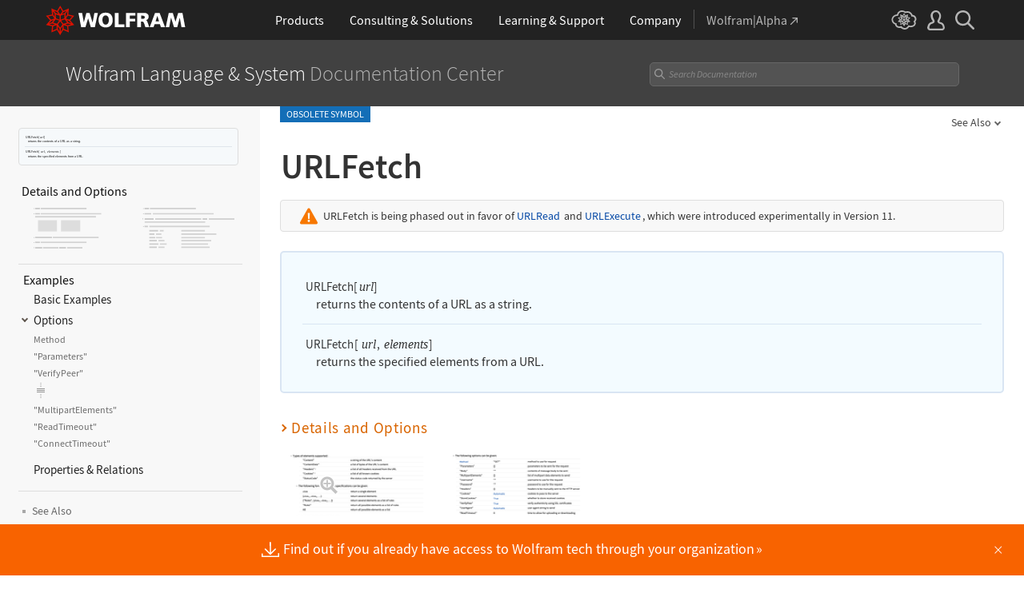

--- FILE ---
content_type: text/css
request_url: https://reference.wolfram.com/language-assets-v2/css/header-v2.css
body_size: 5732
content:
.main-header {
    display: flex;
    justify-content: center; /* Centers the main-header-wrapper horizontally */
    background-color: #414141; /* Black background for the header */
    height: 83px; /* Fixed height */
    align-items: center; /* Vertically centers the content within the header */
    position:relative;
}

.main-header-wrapper {
    display: flex;
    justify-content: space-between; /* Ensures main-header-left and main-header-right are spaced apart */
    max-width: 1117px; /* Maximum width minus input width and gap */
    width: 100%; /* Allows the wrapper to shrink dynamically */
    padding: 0 0px; /* Optional padding for spacing */
    box-sizing: border-box; /* Ensures padding doesn't exceed max-width */
    gap: 25px; /* Fixed gap between left and right sections */
    align-items: center;
}

.main-header-left {
    text-align: left; /* Left-aligns content in main-header-left */
    color: white; /* White text for better contrast */
    line-height: 1.2; /* Maintain consistent line height */
    white-space: nowrap; /* Prevents wrapping */
}

.main-header-right {
    min-width:115px;
    max-width: 387px;
    width:100%;
    text-align: right; /* Right-aligns content in main-header-right */
    color: white; /* White text for better contrast */
    display: flex;
    align-items: center; /* Centers the input vertically */
}

.main-header-right-content {
    flex-grow: 1;
    padding-top: 2px;
}

.search-magnifying-glass {
	display:none;
}

#magnifying-glass:hover {
    filter: brightness(0) invert(1);
    cursor: pointer;
}

.main-header-right-content form#ref-search-form {
    position: relative;
}

.main-header-right-content .search #query {
    color: #fff;
    font-weight: 400;
    width: 100%;
    padding: 1px 27px 3px 23px;
    background: #535353;
    border: 1px solid #676767;
    border-radius: 5px;
    height:30px;
}

.main-header-right-content .search #query::placeholder {
	font-style:italic;
	font-size: 12px;
	font-weight: 400;
	color:#8a8a8a;
	transform: translateY(-1px);
}

.main-header-right-content .search #query:focus {
  outline: none;
}

#search-button {
    background-image: url('../img/search.svg');
    background-size: 13px 13px;
    width: 13px;
    height: 13px;
    display: inline-block;
    filter: invert(1);
    margin-top:8px;
    margin-left:-1px;
}

.main-header-right-content .search .clearfield { 
display: none; background: url('../img/search-x.svg') no-repeat transparent !important; 
background-size: 10px 10px !important; border: 0; width: 10px; height: 10px; position: 
absolute; top: 0px; bottom: 0; margin: auto; right: 7px; filter: invert(1); opacity: .5; }
.main-header-right-content .search .clearfield:hover { opacity: 1; color: #fff; border-color: #fff; }

/* Styling for header links */
.main-header .main-header-link span {
    font-size: 1.6rem;
    font-weight: 300;
    line-height: 1.2; /* Maintains consistent spacing */
}

.main-header .heading-1 {
    color: #fff; /* White text for heading1-1 */
}

.main-header .heading-2 {
    color: #b7b7b7; /* Gray text for heading1-2 */
}

.main-header .main-header-link:hover span {
    color: #fff; /* Changes to white on hover */
}


.hidden {
  display: none;
}

.expanded-search {
  position: absolute;
  top: 100%;
  left: 0;
  width: 100%;
  background-color: #666666;
  padding: 4px;
  z-index: 1000;
}

.expanded-search-form {
  display: flex;
  align-items: center;
  justify-content: space-between;
}

.expanded-search-form input {
  flex-grow: 1;
  padding: 5px 35px 5px 9px;
  border: 1px solid #ccc;
  outline: none;
}

.expanded-search-form input::placeholder {
  font-style: italic;
  color: gray;
  font-size: 12px;
}

.expanded-search-form button {
  position:absolute;
  background: none;
  border: none;
  right:5px;
  padding:0 10px 0 10px;
  font-size: 16px;
  cursor: pointer;
}

input#expanded-query:-webkit-autofill {
    font-weight: normal !important;
    color: #000 !important; /* Ensures text color stays the same */
    -webkit-text-fill-color: #000 !important;
    -webkit-box-shadow: 0 0 0px 1000px #fff inset !important; /* Force background color */
}

@media (max-width: 1200px) {

    .main-header {
        height: 53px;
    }

	.main > header, .main > section, .main > div {
   	 padding: 0 25px !important;
	}
	
	header.stickyheader {
    	padding: 10px 25px 10px 25px !important;
    }

    .main-header-right-content {
    	padding-top: 1px;
	}
    
    .main-header-right-content .search #query {
    	padding:1px 27px 2px 23px;
    	height: 25px;
	}
	
	#search-button {
   	    margin-top: 6px;
   	}
	
	.main-header-right-content .search #query {
        font-size:14px !important;
	}
	
	.main-header-right-content .search #query::placeholder {
        font-size:12px !important;
	}
	
}

.remove-main-search-magnifying-glass #_nav-search {
	display:none !important;
}

@media (max-width: 900px) {
    .main-header {
        height: 53px;
    }
    .main-header .main-header-link span {
        font-size: 1.38rem;
    }
}

@media (max-width: 600px) {

	.main-header {
        height: 43px;
    }

    .main-header .main-header-link span {
        font-size: 1.38rem;
    }
    
   body .main header.main-header {
        padding: 0 12px !important;
    }

	header.stickyheader {
    	padding: 10px 10px 10px 10px !important;
    }
    
    .main-header-right-content .search #query {
    	padding:1px 27px 0px 23px;
    	height: 20px;
	}
	
	#search-button {
   	    margin-top:4px;
	}
	
    
}

@media (max-width: 500px) {
	
	#_nav-search {
		display:none;
	}

	.main-header-inactive #_nav-search {
		display:block;
    }

    .main-header-right-content .search {
        display:none;
    }
    .main-header-right-content .search-magnifying-glass {
        display:block;
    }
    .main-header-right {
    	min-width: 24px;
    }
    
}

--- FILE ---
content_type: image/svg+xml
request_url: https://reference.wolfram.com/language-assets-v2/img/Options-hamburger-gray.svg
body_size: 536
content:

<svg id="moreIcon" data-name="Layer 2" xmlns="http://www.w3.org/2000/svg" viewBox="0 0 10 19.02" fill="#939393">
<rect x="4.5" width="1" height="1" class="color"/>
<rect x="4.5" y="2.04" width="1" height="1" class="color"/>
<rect x="4.5" y="4.02" width="1" height="1" class="color"/>
<rect x="4.5" y="14" width="1" height="1" class="color"/>
<rect x="4.5" y="16.04" width="1" height="1" class="color"/>
<rect x="4.5" y="18.02" width="1" height="1" class="color"/>
<rect y="6.98" width="10" height="1" class="color"/>
<rect y="9.02" width="10" height="1" class="color"/>
<rect y="11" width="10" height="1" class="color"/>
</svg>

--- FILE ---
content_type: application/javascript; charset=utf-8
request_url: https://reference.wolfram.com/common/js/clipboard/2.0/clipboard.js
body_size: 27054
content:
/* Copy to clipboard functionality.

   developer:   suef, marionm
   requires:    nothing
   ========================================================================== */

var __copyToClipboard = {};

/* ==========================================================================
   load templates
   ========================================================================== */

__copyToClipboard.ajax = function(url, func) {
    var xhr = new XMLHttpRequest();
    xhr.open('GET', url);
    xhr.onload = function() {
        var context = this.responseText;
        func(context);
    };
    xhr.onerror = 'error';
    xhr.send();
}

__copyToClipboard.load = function() {
    var langs = ['en', 'ja', 'zh'],
        lang = (langs.indexOf(window.navigator.language) > -1) ? window.navigator.language : 'en';

    __copyToClipboard.ajax('/common/js/clipboard/2.0/input-template.html', input);
    __copyToClipboard.ajax('/common/js/clipboard/2.0/output-template.html', output);
    __copyToClipboard.ajax('/common/js/clipboard/2.0/inline-template.html', inline);
    __copyToClipboard.ajax('/common/js/clipboard/2.0/inlineblock-template.html', inlineblock);
    __copyToClipboard.ajax('/common/js/clipboard/2.0/block-template.html', block);
    __copyToClipboard.ajax('/common/js/clipboard/2.0/code-clipboard-template.html', codeClipboard);
    __copyToClipboard.ajax('/common/js/clipboard/2.0/not-copiable-template.html', notCopiable);
/*  __copyToClipboard.ajax('/common/js/clipboard/2.0/image-map.html', imageMap); */

    setTimeout(function() {
        __copyToClipboard.ajax('/common/js/clipboard/2.0/clipboard-text.'+lang+'.json', __copyToClipboard.clipboard);
    }, 1000);
}

__copyToClipboard.load();

/* ==========================================================================
   clipboard copying
   ========================================================================== */

__copyToClipboard.clipboard = function(text) {
    var text = JSON.parse(text),
        hoverElems = document.querySelectorAll('.clipboard-hover'),
        inputElems = document.querySelectorAll('.clipboard-input'),
        copyElems = document.querySelectorAll('.clipboard-copy');
        createClipboard(hoverElems, copyElems, text);
        createEvents(inputElems, hoverElems);
        hideTooltip(hoverElems, text);
        createClickEvents(hoverElems, text);
}

/* ==========================================================================
   functions
   ========================================================================== */

/* input template
   ========================================================================== */

function input(tpl) {
    var elems = document.querySelectorAll('.clipboard-input');
    elems.forEach(function(el, i) {
        var text = el.textContent.trim(),
            code = tpl.replace('[[in]]', el.getAttribute('data-in'));
        code = code.replace('[[copyText]]', text);
        code = code.replace('[[inNum]]', el.getAttribute('data-in-num'));
        if (el.getAttribute('data-in-src') !== null && el.getAttribute('data-in-src') !== '' && el.getAttribute('data-in-src') !=='[data-uri]') {
            code = code.replace('[[inSrc]]', el.getAttribute('data-in-src'));
        } else if (el.getAttribute('data-src-swap') !== null && el.getAttribute('data-src-swap') !== '' && el.getAttribute('data-src-swap') !=='[data-uri]') {
            code = code.replace('[[inSrc]]', el.getAttribute('data-src-swap'));
        } else {
        	code = code.replace('[[inSrc]]', el.getAttribute('data-src'));
        }
        code = code.replace('[[inWidth]]', el.getAttribute('data-in-width'));
        code = code.replace('[[inHeight]]', el.getAttribute('data-in-height'));
        code = code.replace('[[dataSrc]]', el.getAttribute('data-src'));
        code = code.replace('[[dataSrcSmall]]', el.getAttribute('data-src-swap'));
        code = code.replace('[[dataBig]]', el.getAttribute('data-big'));
        code = code.replace('[[dataSmall]]', el.getAttribute('data-small'));
        code = code.replace('[[dataLink]]', el.getAttribute('data-link'));
        code = code.replace(/null/g, '');

        el.innerHTML = code;

        if(el.getAttribute('data-in') == '') {
            var inCell = el.querySelector('.clipboard-cell');
            inCell.parentNode.removeChild(inCell);
        }
        if(el.getAttribute('data-link')) {
            el.querySelector('.clipboard-hover').classList.add('with-link');
            el.querySelector('.clipboard-link').classList.remove('hide');
        }

        if (el.querySelector('.clipboard-hover img') !== null) {
            if (el.getAttribute('data-src-swap') !== null && el.getAttribute('data-src-swap') !== '') {
                if (el.getAttribute('data-small') !== '' && el.getAttribute('data-small') !== null) {
                    imgSwap(el.querySelector('.clipboard-hover img'));
                }
            }
        }
    });
}

/* not-copiable template
   ========================================================================== */

function notCopiable(tpl) {
    var elems = document.querySelectorAll('.not-copiable');
    elems.forEach(function(el, i) {
        var text = el.textContent.trim(),
            code = tpl.replace('[[in]]', el.getAttribute('data-in'));
        code = code.replace('[[inNum]]', el.getAttribute('data-in-num'));
        if (el.getAttribute('data-in-src') !== null && el.getAttribute('data-in-src') !== '') {
            code = code.replace('[[inSrc]]', el.getAttribute('data-in-src'));
        }
        code = code.replace('[[inWidth]]', el.getAttribute('data-in-width'));
        code = code.replace('[[inHeight]]', el.getAttribute('data-in-height'));
        code = code.replace('[[dataSrc]]', el.getAttribute('data-src'));
        code = code.replace('[[dataSrcSmall]]', el.getAttribute('data-src-swap'));
        code = code.replace('[[dataBig]]', el.getAttribute('data-big'));
        code = code.replace('[[dataSmall]]', el.getAttribute('data-small'));
        code = code.replace(/null/g, '');

        el.innerHTML = code;

        if (el.querySelector('.not-copiable img') !== null) {
            if (el.getAttribute('data-src-swap') !== null && el.getAttribute('data-src-swap') !== '') {
                if (el.getAttribute('data-small') !== '' && el.getAttribute('data-small') !== null) {
                    imgSwap(el.querySelector('.not-copiable img'));
                }
            }
        }
    });
}

/* output template
   ========================================================================== */

function output(tpl) {
    var elems = document.querySelectorAll('.clipboard-output');
    elems.forEach(function(el, i) {
        var code = tpl.replace('[[out]]', el.getAttribute('data-out'));
        code = code.replace('[[outNum]]', el.getAttribute('data-out-num'));
        code = code.replace('[[outWidth]]', el.getAttribute('data-out-width'));
        code = code.replace('[[outHeight]]', el.getAttribute('data-out-height'));
        code = code.replace('[[outDataSrc]]', el.getAttribute('data-src'));
        if (el.getAttribute('data-src') !== null && el.getAttribute('data-src') !== '') {
            code = code.replace('[[outSrc]]', el.getAttribute('data-src'));
        }
        if (el.getAttribute('data-out-separate') == 'true') {
            code = code.replace('[[separate]]', ' separate');
        } else {
            code = code.replace('[[separate]]', '');
        }
        if (el.getAttribute('data-out-link') !== null && el.getAttribute('data-out-link') !== '') {
            code = code.replace('[[outLink]]', el.getAttribute('data-out-link'));
        } else {
            code = code.replace('<a href="[[outLink]]" target="_blank">', '').replace('</a>', '');
        }
        code = code.replace('[[outSrc]]', el.getAttribute('data-out-src'));
        code = code.replace(/null/g, '');

        el.innerHTML = code;

        if ((el.getAttribute('data-media') !== '' && el.getAttribute('data-media') !== null) || (el.getAttribute('data-media-delay') !== null && el.getAttribute('data-media-delay') !== '')) {
            el.querySelector('.clipboard-img').classList.add('media');
            var icon = document.createElement('i'),
                delay,
                file,
                loop;
            if (el.querySelector('.media i') == null) {
                el.querySelector('.media').appendChild(icon);
            }
            if (el.getAttribute('data-media') !== null && el.getAttribute('data-media') !== '') {
                file = el.getAttribute('data-media');
                delay = false;
            }
            if (el.getAttribute('data-media-delay') !== null && el.getAttribute('data-media-delay') !== '') {
                file = el.getAttribute('data-media-delay');
                delay = true;
            }
            if (el.getAttribute('data-media-loop') !== null && el.getAttribute('data-media-loop') !== '') {
                loop = "loop";
            }
            var ext = file.split('.').pop(),
                audioext = ['mp3', 'midi', 'mid', 'wav'],
                videoext = ['mp4', '.webm', '.ogg'];
            if (audioext.indexOf(ext) > -1) {
                audio(el.querySelector('.clipboard-img'), file, delay, loop);
            } else if (videoext.indexOf(ext) > -1) {
                var width = el.getAttribute('data-video').split(' ')[0];
                var height = el.getAttribute('data-video').split(' ')[1];
                video(el.querySelector('.clipboard-img'), file, width, height, delay);
            }
        }
    });
}

/* inline template
   ========================================================================== */

function inline(tpl) {
    var elems = document.querySelectorAll('.clipboard-inline:not(.code)');
    elems.forEach(function(el, i) {
        var text = el.textContent.trim(),
            copy = el.getAttribute('data-copy');
        if (text.length > 1) {
            if (copy !== null && copy !== '') {
                var code = tpl.replace('[[copyText]]', copy).replace(/null/g, '');
                el.innerHTML += code;
            } else {
                var code = tpl.replace('[[copyText]]', text).replace(/null/g, '');
                el.innerHTML += code;
            }

            el.classList.add('clipboard-hover');
            ['mousemove','touchmove','touchend'].forEach( function(evt) {
                if (window.evt) {
                    document.captureEvents(evt.MOUSEMOVE);
                }
                el.addEventListener(evt, function(e) {
                    var left = (window.evt) ? e.pageX : event.clientX - 80;
                    var top = (window.evt) ? e.pageY : event.clientY - 60;
                    this.querySelectorAll('.clipboard-tooltip')[0].style.left = left + 'px';
                    this.querySelectorAll('.clipboard-tooltip')[0].style.top = top + 'px';
                    this.querySelectorAll('.clipboard-tooltip')[0].style.position = 'fixed';
                });
            });
        } else {
            el.classList.remove('clipboard-inline');
        }
    });
}

/* block template
   ========================================================================== */

function block(tpl) {
    var elems = document.querySelectorAll('.clipboard-block');
    elems.forEach(function(el, i) {
        var text = el.textContent.trim(),
            copy = el.getAttribute('data-copy');
        if (text.length > 1) {
            if (copy !== null && copy !== '') {
                var code = tpl.replace('[[copyText]]', copy);
            } else {
                var code = tpl.replace('[[copyText]]', text);
            }
            code = code.replace(/null/g, '');

            el.innerHTML += code;

            el.classList.add('clipboard-hover');
            ['mousemove','touchmove'].forEach( function(evt) {
                if (window.evt) {
                    document.captureEvents(evt.MOUSEMOVE);
                }
                el.addEventListener(evt, function(e) {
                    var left = (window.evt) ? e.pageX : event.clientX - 80;
                    var top = (window.evt) ? e.pageY : event.clientY - 60;
                    this.querySelectorAll('.clipboard-tooltip')[0].style.left = left + 'px';
                    this.querySelectorAll('.clipboard-tooltip')[0].style.top = top + 'px';
                    this.querySelectorAll('.clipboard-tooltip')[0].style.position = 'fixed';
                });
            });
        } else {
            el.classList.remove('clipboard-block');
        }
    });
}

/* inlineblock template
   ========================================================================== */

function inlineblock(tpl) {
    var elems = document.querySelectorAll('.clipboard-inlineblock:not(.code)');
    elems.forEach(function(el, i) {
        var text = el.textContent.trim(),
            copy = el.getAttribute('data-copy');
        if (text.length > 1) {
            if (copy !== null && copy !== '') {
                var code = tpl.replace('[[copyText]]', copy).replace(/null/g, '');
                el.innerHTML += code;
            } else {
                var code = tpl.replace('[[copyText]]', text).replace(/null/g, '');
                el.innerHTML += code;
            }
            el.classList.add('clipboard-hover');  
        } else {
            el.classList.remove('clipboard-inlineblock');
        }
    });
}

/* code clipboard template
   ========================================================================== */

function codeClipboard(tpl) {
    var elems = document.querySelectorAll('.code.clipboard-inline');
    elems.forEach(function(el, i) {
        var text = el.innerHTML;
        var url = el.getAttribute('data-code');
        el.classList.add('clipboard-hover');
        el.innerHTML = tpl.replace('[[dataSrc]]', url);
        ['mousemove','touchmove','touchend'].forEach( function(evt) {
            if (window.evt) {
                document.captureEvents(evt.MOUSEMOVE);
            }
            el.addEventListener(evt, function(e) {
                var left = (window.evt) ? e.pageX : event.clientX - 80;
                var top = (window.evt) ? e.pageY : event.clientY - 60;
                this.querySelectorAll('.clipboard-tooltip')[0].style.left = left + 'px';
                this.querySelectorAll('.clipboard-tooltip')[0].style.top = top + 'px';
                this.querySelectorAll('.clipboard-tooltip')[0].style.position = 'fixed';
            });
        });
        if(el.querySelectorAll('code-clipboard-copy').length === 1) {
            el.querySelector('code-clipboard-copy').insertAdjacentHTML( 'beforeend', '<div>' + text + '</div>' );
        }
    });
}

/* image map template
   ========================================================================== */
/* function imageMap(tpl) {
    var elems = document.querySelectorAll('.clipboard-image-map');
    elems.forEach(function(el, i) {
        var code = tpl.replace('[[copyText]]', el.getAttribute('data-link'));
		
		var coords = el.getAttribute('data-map-coords');
		console.log('test', el.parentElement.offsetHeight);
		if (coords) {
			coords = coords.split(',');
			coords[2] = parseInt(coords[2]) - parseInt(coords[0]);
			coords[3] = parseInt(coords[3]) - parseInt(coords[1]);
		}

		code = code.replace('[[mapLeft]]', coords[0]+'px');
		code = code.replace('[[mapTop]]', coords[1]+'px');
        code = code.replace('[[mapWidth]]', coords[2]+'px');
        code = code.replace('[[mapHeight]]', coords[3]+'px');
        
        code = code.replace(/null/g, '');

        el.innerHTML = code;

        if(el.getAttribute('data-in') == '') {
            var inCell = el.querySelector('.clipboard-cell');
            inCell.parentNode.removeChild(inCell);
        }
        if(el.getAttribute('data-link')) {
            el.querySelector('.clipboard-hover').classList.add('with-link');
        }
    });
} */
   
/* helper functions
   ========================================================================== */

/* set multiple attributes
   ================================== */

function setAttributes(el, attrs) {
    for (var key in attrs) {
        el.setAttribute(key, attrs[key]);
    }
}

/* responsive image swap
   ================================== */

function imgSwap(img) {
    swap(img);
    window.addEventListener('resize', function() {
        swap(img);
    }, false);
    function swap(img) {
        if (window.innerWidth < 600) {
            var src = img.getAttribute('data-src-swap'),
                ext = src.split('.').pop(),
                w = img.getAttribute('data-small').split(' ')[0],
                h = img.getAttribute('data-small').split(' ')[1];
            if (src.indexOf('_405') < 0) {
                img.setAttribute('data-src', src.replace('.' + ext, '_405.' + ext));
                img.setAttribute('width', w);
                img.setAttribute('height', h);
                if (img.getAttribute('src') !== null && img.getAttribute('src') !== '') {
                    img.setAttribute('src', src.replace('.' + ext, '_405.' + ext));
                }
            }
        } else {
            var src = img.getAttribute('data-src-swap'),
                w = img.getAttribute('data-big').split(' ')[0],
                h = img.getAttribute('data-big').split(' ')[1];
            img.setAttribute('data-src', src);
            img.setAttribute('width', w);
            img.setAttribute('height', h);
            if (img.getAttribute('src') !== null && img.getAttribute('src') !== '') {
                img.setAttribute('src', src);
            }
        }
    }
}

/* audio files
   ================================== */

function audio(output, file, delay, loop) {
    var img = output.querySelector('img'),
        audio = document.createElement('audio');
    if (delay && loop) {
        setAttributes(audio, { "data-src": file, "loop": "loop" });
    } else if (delay && !loop) {
        setAttributes(audio, { "data-src": file });
    } else if (!delay && loop) {
        setAttributes(audio, { "src": file, "loop": "loop" });
    } else {
        setAttributes(audio, { "src": file });
    }
    if (output.querySelector('audio') == null) {
        output.appendChild(audio);
    }
    output.addEventListener('click', function() {
        var el = this.querySelector('audio');
        el.classList.add('audio');
        if (el.paused) {
            el.play();
            this.classList.add('pause');
        } else {
            el.pause();
            this.classList.remove('pause');
        }
    });
}

/* video files
   ================================== */

function video(output, src, width, height, delay) {
    var video = document.createElement('video');
    if (delay) {
        setAttributes(video, { "class": "hide", "data-src": src, "width": width, "height": height, "type": "video/mp4", "loop": true });
    } else {
        setAttributes(video, { "class": "hide", "src": src, "width": width, "height": height, "type": "video/mp4", "loop": true });
    }
    var img = output.querySelector('img');
    if (img !== null) {
        output.appendChild(video);
    }
    output.addEventListener('click', function() {
        var el = this.querySelector('video');
        el.classList.remove('hide');
        this.querySelector('img').classList.add('hide');
        if (el.paused) {
            el.play();
            this.classList.add('pause');
        } else {
            el.pause();
            this.classList.remove('pause');
        }
    });
}

/* create clipboard elements
   ========================================================================== */

function createClipboard(hoverElems, copyElems, text) {
    hoverElems.forEach(function(el, i) {
        if (el.querySelector('.clipboard-tooltip') && !el.classList.contains('clipboard-link')) {
            el.querySelector('.clipboard-tooltip .text').textContent = text.copy;
        } else if (el.querySelector('.clipboard-tooltip') && el.classList.contains('clipboard-link')) {
            el.querySelector('.clipboard-tooltip .text').textContent = text.link;
        } else if (el.querySelector('.clipboard-tooltip') && el.classList.contains('clipboard-sectionlink')) {
            el.querySelector('.clipboard-tooltip .text').textContent = text.sectionlink;
        }
    });
    copyElems.forEach(function(el, i) {
        // add id and close button
        ['mouseup','touchend'].forEach(function(evt){
            el.parentNode.querySelector('.clipboard-close').addEventListener(evt, function(e) {
                var parent = e.parentNode;
                e.stopPropagation();
                parent.querySelector('.clipboard-copy, .clipboard-close').classList.remove('show-code').style.display = 'none';
                parent.querySelector('.clipboard-tooltip').classList.remove('copied').style.opacity = 0;
                parent.querySelector('.clipboard-tooltip .text').textContent = text.copy;
                parent.querySelector('.clipboard-icon').classList.remove('copied').opacity = 0;
            });
        });
    });
}

/* create clipboard events
   ========================================================================== */

function createEvents(inputElems, hoverElems) {
    ['mouseenter', 'touchstart'].forEach(function(e) {
        // populate code field with file data if data-code present
        inputElems.forEach(function(el, i) {
            var codeField = function() {
                var input = this;
                if (input.hasAttribute('data-code')) {
                    var dataCode = input.getAttribute('data-code');
                    if (input.querySelector('.clipboard-copy').textContent.trim() == '') {
                        __copyToClipboard.ajax(dataCode, populateCodeField);
                        function populateCodeField(data) {
                            input.querySelector('code').textContent = data;
                        }
                    }
                }
            };
            el.addEventListener(e, codeField, false);
        });
        // tooltip positioning relative to window
        hoverElems.forEach(function(el, i) {
            var positionTooltip = function() {
                if (window.scrollTop + 100 > el.offsetTop) {
                    // below element
                    el.querySelector('.clipboard-tooltip').classList.add('bottom');
                } else {
                    // above element
                    el.querySelector('.clipboard-tooltip').classList.remove('bottom');
                }
            };
            el.addEventListener(e, positionTooltip, false);
            el.addEventListener('mouseenter', function(e){
                this.querySelector('.clipboard-tooltip').classList.add('show');
            });
            el.addEventListener('touchend', function(e){
                var element = this;
                setTimeout(function(){
                    element.querySelector('.clipboard-tooltip').classList.add('show');
                }, 300);
            });
        });
    });
}

function hideTooltip(hoverElems, text) {
    // hide tooltip when not hovering over input
    hoverElems.forEach(function(el, i) {
        var hideTooltip = function() {
            el.querySelector('.clipboard-tooltip').classList.remove('bottom');
            el.querySelector('.clipboard-tooltip').classList.remove('show');
            el.querySelector('.clipboard-tooltip').classList.remove('copied');
        }
        var showTooltip = function() {
            if (!el.classList.contains('clipboard-link') && !el.classList.contains('clipboard-sectionlink')) {
                el.querySelector('.clipboard-tooltip .text').textContent = text.copy;
            } else if (el.classList.contains('clipboard-link')) {
                el.querySelector('.clipboard-tooltip .text').textContent = text.link;
            } else if (el.classList.contains('clipboard-sectionlink')) {
                el.querySelector('.clipboard-tooltip .text').textContent = text.sectionlink;
            }
        }
        el.addEventListener('mouseleave', hideTooltip, false);
        el.addEventListener('mouseenter', showTooltip, false);
        el.querySelector('.clipboard-tooltip').addEventListener('mouseenter', hideTooltip, false);
    });
}
/* create click events
   ========================================================================== */
function createClickEvents(hoverElems, text) {
    hoverElems.forEach(function(el, i) {
        // copy action
        var copy = function() {     
            var target = el.querySelector('.clipboard-copy'),
                doc = window.document,
                range;
            if (el.classList.contains('clipboard-link') || el.classList.contains('clipboard-sectionlink')) {
                target = el.querySelector('code');
            }
            // select code
            if (window.getSelection && doc.createRange) {
                var selection = window.getSelection();
                selection.removeAllRanges();
                range = doc.createRange();
                range.selectNodeContents(target);
                selection.addRange(range);
            } else if (doc.body.createTextRange) {
                range = doc.body.createTextRange();
                range.moveToElementText(target);
                range.select();
            }
            // copy code
            if (document.queryCommandSupported('copy')) {
                var success = document.execCommand('copy');
                var tooltip = el.querySelector('.clipboard-tooltip');
                if (success) {
                    // mark as copied
                    tooltip.classList.add('copied');
                    tooltip.querySelector('.text').textContent = text.copied;
                } else {
                    setTimeout(function(){
                        // mark as not copied
                        tooltip.querySelector('.text').textContent = text.unable;
                        copy();
                    }, 300);
                }
            } else {
                // show code and let user copy it manually; for safari ಠ_ಠ
                el.querySelector('.clipboard-tooltip').classList.remove('copied');
                tooltip.querySelector('.text').textContent = text.copy;
                tooltip.classList.remove('show');
                el.querySelector('.clipboard-copy').classList.add('show', 'show-code');
                el.querySelector('.clipboard-close').classList.add('show');
            }
        };
        var codeCopy = function(event) {
            var tooltip = el.querySelector('.clipboard-tooltip');
            tooltip.classList.add('copied');
            tooltip.querySelector('.text').textContent = text.copied;
        }
        if(el.querySelector('code-clipboard-copy')) {
            el.addEventListener('mouseup', codeCopy);
        } else {
            el.addEventListener('mouseup', copy, false);
            el.addEventListener('touchend', copy, false);
        }
    });
}